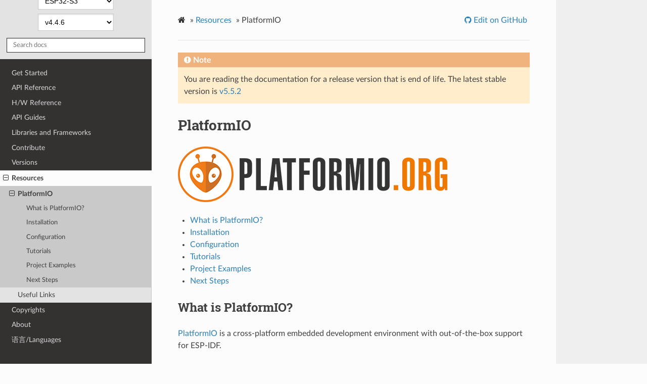

--- FILE ---
content_type: text/html
request_url: https://docs.espressif.com/projects/esp-idf/en/v4.4.6/esp32s3/third-party-tools/platformio.html
body_size: 4037
content:
<!DOCTYPE html>
<html class="writer-html5" lang="en" >
<head>
  <meta charset="utf-8" />
        <!-- Global site tag (gtag.js) - Google Analytics -->
        <script async src="https://www.googletagmanager.com/gtag/js?id=UA-132861133-1"></script>
        <script>
            window.dataLayer = window.dataLayer || [];
            function gtag(){dataLayer.push(arguments);}
            gtag('js', new Date());

            gtag('config', 'UA-132861133-1');
        </script>
  <meta name="viewport" content="width=device-width, initial-scale=1.0" />
  <title>PlatformIO - ESP32-S3 -  &mdash; ESP-IDF Programming Guide v4.4.6 documentation</title>
      <link rel="stylesheet" href="../_static/pygments.css" type="text/css" />
      <link rel="stylesheet" href="../_static/css/theme.css" type="text/css" />
      <link rel="stylesheet" href="../_static/copybutton.css" type="text/css" />
      <link rel="stylesheet" href="../_static/theme_overrides.css" type="text/css" />
  <!--[if lt IE 9]>
    <script src="../_static/js/html5shiv.min.js"></script>
  <![endif]-->
  
        <script data-url_root="../" id="documentation_options" src="../_static/documentation_options.js"></script>
        <script src="../_static/jquery.js"></script>
        <script src="../_static/underscore.js"></script>
        <script src="../_static/doctools.js"></script>
        <script src="../_static/clipboard.min.js"></script>
        <script src="../_static/copybutton.js"></script>
    <script src="../_static/js/theme.js"></script>

    
        

    <script type="text/javascript">
        DOCUMENTATION_OPTIONS.PAGENAME = 'third-party-tools/platformio';
        DOCUMENTATION_OPTIONS.PROJECT_SLUG = 'esp-idf';
        DOCUMENTATION_OPTIONS.VERSIONS_URL = 'https://dl.espressif.com/dl/esp-idf/idf_versions.js';
        DOCUMENTATION_OPTIONS.LANGUAGES = ["en", "zh_CN"];
        DOCUMENTATION_OPTIONS.IDF_TARGET = 'esp32s3';
        DOCUMENTATION_OPTIONS.HAS_IDF_TARGETS = ["esp32", "esp32s2", "esp32s3", "esp32c3"]
        DOCUMENTATION_OPTIONS.RELEASE = 'v4.4.6';
    </script>

    <script type="text/javascript" src="https://dl.espressif.com/dl/esp-idf/idf_versions.js"></script>
    <link rel="author" title="About these documents" href="../about.html" />
    <link rel="index" title="Index" href="../genindex.html" />
    <link rel="search" title="Search" href="../search.html" />
    <link rel="next" title="Copyrights and Licenses" href="../COPYRIGHT.html" />
    <link rel="prev" title="Resources" href="../resources.html" /> 
</head>

<body class="wy-body-for-nav"> 
  <div class="wy-grid-for-nav">
    <nav data-toggle="wy-nav-shift" class="wy-nav-side">
      <div class="wy-side-scroll">
        <div class="wy-side-nav-search" >
            <a href="../index.html" class="icon icon-home"> ESP-IDF Programming Guide
            <img src="../_static/espressif-logo.svg" class="logo" alt="Logo"/>
          </a>

          
            <div class="selectors">
              <select id="target-select" style="width: 150px;" hidden>
                <option value="" disabled selected>Choose target...</option>
              </select>
            </div>
          

          <div class="selectors">
            <select id="version-select" style="width: 150px;" hidden>
              <option value="" disabled selected>Choose version...</option>
            </select>
          </div>

          
<div role="search">
  <form id="rtd-search-form" class="wy-form" action="../search.html" method="get">
    <input type="text" name="q" placeholder="Search docs" />
    <input type="hidden" name="check_keywords" value="yes" />
    <input type="hidden" name="area" value="default" />
  </form>
</div>
        </div><div class="wy-menu wy-menu-vertical" data-spy="affix" role="navigation" aria-label="Navigation menu">
              <ul class="current">
<li class="toctree-l1"><a class="reference internal" href="../get-started/index.html">Get Started</a></li>
<li class="toctree-l1"><a class="reference internal" href="../api-reference/index.html">API Reference</a></li>
<li class="toctree-l1"><a class="reference internal" href="../hw-reference/index.html">H/W Reference</a></li>
<li class="toctree-l1"><a class="reference internal" href="../api-guides/index.html">API Guides</a></li>
<li class="toctree-l1"><a class="reference internal" href="../libraries-and-frameworks/index.html">Libraries and Frameworks</a></li>
<li class="toctree-l1"><a class="reference internal" href="../contribute/index.html">Contribute</a></li>
<li class="toctree-l1"><a class="reference internal" href="../versions.html">Versions</a></li>
<li class="toctree-l1 current"><a class="reference internal" href="../resources.html">Resources</a><ul class="current">
<li class="toctree-l2 current"><a class="current reference internal" href="#">PlatformIO</a><ul>
<li class="toctree-l3"><a class="reference internal" href="#what-is-platformio">What is PlatformIO?</a></li>
<li class="toctree-l3"><a class="reference internal" href="#installation">Installation</a></li>
<li class="toctree-l3"><a class="reference internal" href="#configuration">Configuration</a></li>
<li class="toctree-l3"><a class="reference internal" href="#tutorials">Tutorials</a></li>
<li class="toctree-l3"><a class="reference internal" href="#project-examples">Project Examples</a></li>
<li class="toctree-l3"><a class="reference internal" href="#next-steps">Next Steps</a></li>
</ul>
</li>
<li class="toctree-l2"><a class="reference internal" href="../resources.html#useful-links">Useful Links</a></li>
</ul>
</li>
<li class="toctree-l1"><a class="reference internal" href="../COPYRIGHT.html">Copyrights</a></li>
<li class="toctree-l1"><a class="reference internal" href="../about.html">About</a></li>
<li class="toctree-l1"><a class="reference internal" href="../languages.html">语言/Languages</a></li>
</ul>

        </div>
      </div>
    </nav>

    <section data-toggle="wy-nav-shift" class="wy-nav-content-wrap"><nav class="wy-nav-top" aria-label="Mobile navigation menu" >
          <i data-toggle="wy-nav-top" class="fa fa-bars"></i>
          <a href="../index.html">ESP-IDF Programming Guide</a>
      </nav>

      <div class="wy-nav-content">
        <div class="rst-content">
          <div role="navigation" aria-label="Page navigation">
  <ul class="wy-breadcrumbs">
      <li><a href="../index.html" class="icon icon-home"></a> &raquo;</li>
          <li><a href="../resources.html">Resources</a> &raquo;</li>
      <li>PlatformIO</li>
      <li class="wy-breadcrumbs-aside">
              <a href="https://github.com/espressif/esp-idf/blob/v4.4.6/docs/en/third-party-tools/platformio.rst" class="fa fa-github"> Edit on GitHub</a>
      </li>
  </ul>
  <hr/>
</div>
          <div role="main" class="document" itemscope="itemscope" itemtype="http://schema.org/Article">
           <div itemprop="articleBody">
             
  <div class="section" id="platformio">
<span id="id1"></span><h1>PlatformIO<a class="headerlink" href="#platformio" title="Permalink to this headline"></a></h1>
<a class="reference external image-reference" href="https://platformio.org/?utm_source=docs.espressif.com"><img alt="../_images/platformio-logo.png" src="../_images/platformio-logo.png" /></a>
<div class="contents local topic" id="contents">
<ul class="simple">
<li><p><a class="reference internal" href="#what-is-platformio" id="id2">What is PlatformIO?</a></p></li>
<li><p><a class="reference internal" href="#installation" id="id3">Installation</a></p></li>
<li><p><a class="reference internal" href="#configuration" id="id4">Configuration</a></p></li>
<li><p><a class="reference internal" href="#tutorials" id="id5">Tutorials</a></p></li>
<li><p><a class="reference internal" href="#project-examples" id="id6">Project Examples</a></p></li>
<li><p><a class="reference internal" href="#next-steps" id="id7">Next Steps</a></p></li>
</ul>
</div>
<div class="section" id="what-is-platformio">
<h2><a class="toc-backref" href="#id2">What is PlatformIO?</a><a class="headerlink" href="#what-is-platformio" title="Permalink to this headline"></a></h2>
<p><a class="reference external" href="https://platformio.org/?utm_source=docs.espressif.com">PlatformIO</a>
is a cross-platform embedded development environment with out-of-the-box support
for ESP-IDF.</p>
<p>Since ESP-IDF support within PlatformIO is not maintained by the Espressif team,
please report any issues with PlatformIO directly to its developers in
<a class="reference external" href="https://github.com/platformio">the official PlatformIO repositories</a>.</p>
<p>A detailed overview of the PlatformIO ecosystem and its philosophy can be
found in <a class="reference external" href="https://docs.platformio.org/en/latest/what-is-platformio.html?utm_source=docs.espressif.com">the official PlatformIO documentation</a>.</p>
</div>
<div class="section" id="installation">
<h2><a class="toc-backref" href="#id3">Installation</a><a class="headerlink" href="#installation" title="Permalink to this headline"></a></h2>
<ul class="simple">
<li><p><a class="reference external" href="https://platformio.org/platformio-ide?utm_source=docs.espressif.com">PlatformIO IDE</a>
is a toolset for embedded C/C++ development available on Windows, macOS and Linux
platforms</p></li>
<li><p><a class="reference external" href="https://docs.platformio.org/en/latest/core/index.html?utm_source=docs.espressif.com">PlatformIO Core (CLI)</a>
is a command-line tool that consists of multi-platform build system, platform and
library managers and other integration components. It can be used with a variety of
code development environments and allows integration with cloud platforms and web
services</p></li>
</ul>
</div>
<div class="section" id="configuration">
<h2><a class="toc-backref" href="#id4">Configuration</a><a class="headerlink" href="#configuration" title="Permalink to this headline"></a></h2>
<p>Please go through <a class="reference external" href="https://docs.platformio.org/en/latest/frameworks/espidf.html?utm_source=docs.espressif.com#configuration">the official PlatformIO configuration guide for ESP-IDF</a>.</p>
</div>
<div class="section" id="tutorials">
<h2><a class="toc-backref" href="#id5">Tutorials</a><a class="headerlink" href="#tutorials" title="Permalink to this headline"></a></h2>
<ul class="simple">
<li><p><a class="reference external" href="https://docs.platformio.org/en/latest/tutorials/espressif32/espidf_debugging_unit_testing_analysis.html?utm_source=docs.espressif.com">ESP-IDF and ESP32-DevKitC: debugging, unit testing, project analysis</a></p></li>
</ul>
</div>
<div class="section" id="project-examples">
<h2><a class="toc-backref" href="#id6">Project Examples</a><a class="headerlink" href="#project-examples" title="Permalink to this headline"></a></h2>
<p>Please check ESP-IDF page in <a class="reference external" href="https://docs.platformio.org/en/latest/frameworks/espidf.html?utm_source=docs.espressif.com#examples">the official PlatformIO documentation</a></p>
</div>
<div class="section" id="next-steps">
<h2><a class="toc-backref" href="#id7">Next Steps</a><a class="headerlink" href="#next-steps" title="Permalink to this headline"></a></h2>
<p>Here are some useful links for exploring the PlatformIO ecosystem:</p>
<ul class="simple">
<li><p>Learn more about <a class="reference external" href="https://docs.platformio.org/en/latest/integration/ide/index.html?utm_source=docs.espressif.com">integrations with other IDEs/Text Editors</a></p></li>
<li><p>Get help from <a class="reference external" href="https://community.platformio.org/?utm_source=docs.espressif.com">PlatformIO community</a></p></li>
</ul>
</div>
</div>


           </div>
             <div class="articleComments">
<p style="text-align:center"><a href="https://www.espressif.com/en/company/documents/documentation_feedback?docId=4287&sections=PlatformIO (third-party-tools/platformio)&version=esp32s3 v4.4.6 (v4.4.6)">Provide feedback about this document</a></p>

             </div>
          </div>
          <footer><div class="rst-footer-buttons" role="navigation" aria-label="Footer">
        <a href="../resources.html" class="btn btn-neutral float-left" title="Resources" accesskey="p" rel="prev"><span class="fa fa-arrow-circle-left" aria-hidden="true"></span> Previous</a>
        <a href="../COPYRIGHT.html" class="btn btn-neutral float-right" title="Copyrights and Licenses" accesskey="n" rel="next">Next <span class="fa fa-arrow-circle-right" aria-hidden="true"></span></a>
    </div>

  <hr/>

  <div role="contentinfo">
    <p>&#169; Copyright 2016 - 2023, Espressif Systems (Shanghai) Co., Ltd.</p>
  </div>

  <ul class="footer">
        <li>
	    
            
            Built with <a href="http://sphinx-doc.org/">Sphinx</a> using a <a href="https://github.com/espressif/sphinx_idf_theme">theme</a>  based on <a href="https://github.com/readthedocs/sphinx_rtd_theme">Read the Docs Sphinx Theme</a>.
         </li>
    <li class="footer-aside">
        <a href="../esp-idf-en-v4.4.6-esp32s3.pdf" class="fa fa-file-pdf-o"> Download PDF</a>
    </li>

  </ul> 

</footer>
        </div>
      </div>
    </section>
  </div>

  <script>
      jQuery(function () {
          SphinxRtdTheme.Navigation.enable(true);
      });
  </script> 

</body>
</html>

--- FILE ---
content_type: text/javascript
request_url: https://dl.espressif.com/dl/esp-idf/idf_versions.js
body_size: 877
content:
var DOCUMENTATION_VERSIONS = {
    DEFAULTS: { has_targets: false,
                supported_targets: [ "esp32" ]
              },
    VERSIONS: [
        { name: "latest", has_targets: true, supported_targets: [ "esp32", "esp32s2", "esp32s3", "esp32c2", "esp32c3", "esp32c6", "esp32h2", "esp32p4", "esp32c5", "esp32c61" ] },
        { name: "v6.0-beta1", pre_release: true, has_targets: true, supported_targets: [ "esp32", "esp32s2", "esp32s3", "esp32c2", "esp32c3", "esp32c5", "esp32c6", "esp32h2", "esp32p4", "esp32c5", "esp32c61" ] },

        { name: "v5.5.2", old: false, has_targets: true, supported_targets: [ "esp32", "esp32s2", "esp32s3", "esp32c2", "esp32c3", "esp32c6", "esp32h2", "esp32p4", "esp32c5", "esp32c61" ] },
        { name: "v5.5.1", old: true, has_targets: true, supported_targets: [ "esp32", "esp32s2", "esp32s3", "esp32c2", "esp32c3", "esp32c6", "esp32h2", "esp32p4"] },
        { name: "v5.5", old: true, has_targets: true, supported_targets: [ "esp32", "esp32s2", "esp32s3", "esp32c2", "esp32c3", "esp32c6", "esp32h2", "esp32p4" ] },

        { name: "v5.4.3", old: false, has_targets: true, supported_targets: [ "esp32", "esp32s2", "esp32s3", "esp32c2", "esp32c3", "esp32c6", "esp32h2", "esp32p4" ] },
        { name: "v5.4.2", old: true, has_targets: true, supported_targets: [ "esp32", "esp32s2", "esp32s3", "esp32c2", "esp32c3", "esp32c6", "esp32h2", "esp32p4" ] },
        { name: "v5.4.1", old: true, has_targets: true, supported_targets: [ "esp32", "esp32s2", "esp32s3", "esp32c2", "esp32c3", "esp32c6", "esp32h2", "esp32p4" ] },
        { name: "v5.4", old: true, has_targets: true, supported_targets: [ "esp32", "esp32s2", "esp32s3", "esp32c2", "esp32c3", "esp32c6", "esp32h2", "esp32p4" ] },

        { name: "v5.3.4", old: false, has_targets: true, supported_targets: [ "esp32", "esp32s2", "esp32s3", "esp32c2", "esp32c3", "esp32c6", "esp32h2", "esp32p4" ] },
        { name: "v5.3.3", old: true, has_targets: true, supported_targets: [ "esp32", "esp32s2", "esp32s3", "esp32c2", "esp32c3", "esp32c6", "esp32h2", "esp32p4" ] },
        { name: "v5.3.2", old: true, has_targets: true, supported_targets: [ "esp32", "esp32s2", "esp32s3", "esp32c2", "esp32c3", "esp32c6", "esp32h2", "esp32p4" ] },
        { name: "v5.3.1", old: true, has_targets: true, supported_targets: [ "esp32", "esp32s2", "esp32s3", "esp32c2", "esp32c3", "esp32c6", "esp32h2", "esp32p4" ] },
        { name: "v5.3", old: true, has_targets: true, supported_targets: [ "esp32", "esp32s2", "esp32s3", "esp32c2", "esp32c3", "esp32c6", "esp32h2", "esp32p4" ] },

        { name: "v5.2.6", old: false, has_targets: true, supported_targets: [ "esp32", "esp32s2", "esp32s3", "esp32c2", "esp32c3", "esp32c6", "esp32h2" ] },
        { name: "v5.2.5", old: true, has_targets: true, supported_targets: [ "esp32", "esp32s2", "esp32s3", "esp32c2", "esp32c3", "esp32c6", "esp32h2" ] },
        { name: "v5.2.4", old: true, has_targets: true, supported_targets: [ "esp32", "esp32s2", "esp32s3", "esp32c2", "esp32c3", "esp32c6", "esp32h2" ] },
        { name: "v5.2.3", old: true, has_targets: true, supported_targets: [ "esp32", "esp32s2", "esp32s3", "esp32c2", "esp32c3", "esp32c6", "esp32h2" ] },
        { name: "v5.2.2", old: true, has_targets: true, supported_targets: [ "esp32", "esp32s2", "esp32s3", "esp32c2", "esp32c3", "esp32c6", "esp32h2" ] },
        { name: "v5.2.1", old: true, has_targets: true, supported_targets: [ "esp32", "esp32s2", "esp32s3", "esp32c2", "esp32c3", "esp32c6", "esp32h2" ] },
        { name: "v5.2", old: true, has_targets: true, supported_targets: [ "esp32", "esp32s2", "esp32s3", "esp32c2", "esp32c3", "esp32c6", "esp32h2" ] },

        { name: "v5.1.7", old: false, has_targets:true, supported_targets: [ "esp32", "esp32s2", "esp32s3", "esp32c2", "esp32c3", "esp32c6", "esp32h2" ]},
        { name: "v5.1.6", old: true, has_targets:true, supported_targets: [ "esp32", "esp32s2", "esp32s3", "esp32c2", "esp32c3", "esp32c6", "esp32h2" ]},
        { name: "v5.1.5", old: true, has_targets:true, supported_targets: [ "esp32", "esp32s2", "esp32s3", "esp32c2", "esp32c3", "esp32c6", "esp32h2" ]},
        { name: "v5.1.4", old: true, has_targets:true, supported_targets: [ "esp32", "esp32s2", "esp32s3", "esp32c2", "esp32c3", "esp32c6", "esp32h2" ]},
        { name: "v5.1.3", old: true, has_targets:true, supported_targets: [ "esp32", "esp32s2", "esp32s3", "esp32c2", "esp32c3", "esp32c6", "esp32h2" ]},
        { name: "v5.1.2", old: true, has_targets:true, supported_targets: [ "esp32", "esp32s2", "esp32s3", "esp32c2", "esp32c3", "esp32c6", "esp32h2" ]},
        { name: "v5.1.1", old: true, has_targets:true, supported_targets: [ "esp32", "esp32s2", "esp32s3", "esp32c2", "esp32c3", "esp32c6", "esp32h2" ]},
        { name: "v5.1", old: true, has_targets:true, supported_targets: [ "esp32", "esp32s2", "esp32s3", "esp32c2", "esp32c3", "esp32c6", "esp32h2" ]},

        { name: "v5.0.9", old:true, end_of_life:true, has_targets:true, supported_targets: [ "esp32", "esp32s2", "esp32s3", "esp32c3", "esp32c2" ]},
        { name: "v5.0.8", old:true, end_of_life:true, has_targets:true, supported_targets: [ "esp32", "esp32s2", "esp32s3", "esp32c3", "esp32c2" ]},
        { name: "v5.0.7", old:true, end_of_life:true, has_targets:true, supported_targets: [ "esp32", "esp32s2", "esp32s3", "esp32c3", "esp32c2" ]},
        { name: "v5.0.6", old:true, end_of_life:true, has_targets:true, supported_targets: [ "esp32", "esp32s2", "esp32s3", "esp32c3", "esp32c2" ]},
        { name: "v5.0.5", old:true, end_of_life:true, has_targets:true, supported_targets: [ "esp32", "esp32s2", "esp32s3", "esp32c3", "esp32c2" ]},
        { name: "v5.0.4", old:true, end_of_life:true, has_targets:true, supported_targets: [ "esp32", "esp32s2", "esp32s3", "esp32c3", "esp32c2" ]},
        { name: "v5.0.3", old:true, end_of_life:true, has_targets:true, supported_targets: [ "esp32", "esp32s2", "esp32s3", "esp32c3", "esp32c2" ]},
        { name: "v5.0.2", old:true, end_of_life:true, has_targets:true, supported_targets: [ "esp32", "esp32s2", "esp32s3", "esp32c3", "esp32c2" ]},
        { name: "v5.0.1", old:true, end_of_life:true, has_targets:true, supported_targets: [ "esp32", "esp32s2", "esp32s3", "esp32c3", "esp32c2" ]},
        { name: "v5.0", old:true, end_of_life:true, has_targets:true, supported_targets: [ "esp32", "esp32s2", "esp32s3", "esp32c3", "esp32c2" ]},

        { name: "v4.4.8", old:true, end_of_life: true, has_targets:true, supported_targets: [ "esp32", "esp32s2", "esp32s3", "esp32c3" ]},
        { name: "v4.4.7", old:true, end_of_life: true, has_targets:true, supported_targets: [ "esp32", "esp32s2", "esp32s3", "esp32c3" ]},
        { name: "v4.4.6", old:true, end_of_life: true, has_targets:true, supported_targets: [ "esp32", "esp32s2", "esp32s3", "esp32c3" ]},
        { name: "v4.4.5", old:true, end_of_life: true, has_targets:true, supported_targets: [ "esp32", "esp32s2", "esp32s3", "esp32c3" ]},
        { name: "v4.4.4", old:true, end_of_life: true, has_targets:true, supported_targets: [ "esp32", "esp32s2", "esp32s3", "esp32c3" ]},
        { name: "v4.4.3", old:true, end_of_life: true, has_targets:true, supported_targets: [ "esp32", "esp32s2", "esp32s3", "esp32c3" ]},
        { name: "v4.4.2", old:true, end_of_life: true, has_targets:true, supported_targets: [ "esp32", "esp32s2", "esp32s3", "esp32c3" ]},
        { name: "v4.4.1", old:true, end_of_life: true, has_targets:true, supported_targets: [ "esp32", "esp32s2", "esp32s3", "esp32c3" ]},
        { name: "v4.4", old:true, end_of_life: true, has_targets:true, supported_targets: [ "esp32", "esp32s2", "esp32s3", "esp32c3" ]},

        { name: "v4.3.7", old:true, end_of_life: true, has_targets: true, supported_targets: [ "esp32", "esp32s2", "esp32c3" ]},
        { name: "v4.3.6", old:true, end_of_life: true, has_targets: true, supported_targets: [ "esp32", "esp32s2", "esp32c3" ]},
        { name: "v4.3.5", old:true, end_of_life: true, has_targets: true, supported_targets: [ "esp32", "esp32s2", "esp32c3" ]},
        { name: "v4.3.4", old:true, end_of_life: true, has_targets: true, supported_targets: [ "esp32", "esp32s2", "esp32c3" ]},
        { name: "v4.3.3", old:true, end_of_life: true, has_targets: true, supported_targets: [ "esp32", "esp32s2", "esp32c3" ]},
        { name: "v4.3.2", old:true, end_of_life: true, has_targets: true, supported_targets: [ "esp32", "esp32s2", "esp32c3" ]},
        { name: "v4.3.1", old:true, end_of_life: true, has_targets: true, supported_targets: [ "esp32", "esp32s2", "esp32c3" ]},
        { name: "v4.3", old:true, end_of_life: true, has_targets: true, supported_targets: [ "esp32", "esp32s2", "esp32c3" ]},

        { name: "v4.2.5", old: true, end_of_life: true, has_targets: true, supported_targets: [ "esp32", "esp32s2" ]},
        { name: "v4.2.4", old: true, end_of_life: true, has_targets: true, supported_targets: [ "esp32", "esp32s2" ]},
        { name: "v4.2.3", old: true, end_of_life: true, has_targets: true, supported_targets: [ "esp32", "esp32s2" ]},
        { name: "v4.2.2", old: true, end_of_life: true, has_targets: true, supported_targets: [ "esp32", "esp32s2" ]},
        { name: "v4.2.1", old: true, end_of_life: true, has_targets: true, supported_targets: [ "esp32", "esp32s2" ]},
        { name: "v4.2", old: true, end_of_life: true, has_targets: true, supported_targets: [ "esp32", "esp32s2" ]},

        { name: "v4.1.4", old: true, end_of_life: true  },
        { name: "v4.1.3", old: true, end_of_life: true  },
        { name: "v4.1.2", old: true, end_of_life: true  },
        { name: "v4.1.1", old: true, end_of_life: true  },
        { name: "v4.1", old: true, end_of_life: true  },

        { name: "v4.0.4", old: true, end_of_life: true },
        { name: "v4.0.3", old: true, end_of_life: true },
        { name: "v4.0.2", old: true, end_of_life: true },
        { name: "v4.0.1", old: true, end_of_life: true },
        { name: "v4.0", old: true, end_of_life: true },

        { name: "v3.3.6", old: true, end_of_life: true },
        { name: "v3.3.5", old: true, end_of_life: true },
        { name: "v3.3.4", old: true, end_of_life: true },
        { name: "v3.3.3", old: true, end_of_life: true },
        { name: "v3.3.2", old: true, end_of_life: true },
        { name: "v3.3.1", old: true, end_of_life: true },
        { name: "v3.3", old: true, end_of_life: true  },

        { name: "v3.2.5", old: true, end_of_life: true },

        { name: "v3.1.7", old: true, end_of_life: true },

        { name: "release-v6.0", pre_release: true, has_targets: true, supported_targets: [ "esp32", "esp32s2", "esp32s3", "esp32c2", "esp32c3", "esp32c5", "esp32c6", "esp32c61", "esp32h2", "esp32p4" ]},
        { name: "release-v5.5", pre_release: true, has_targets: true, supported_targets: [ "esp32", "esp32s2", "esp32s3", "esp32c2", "esp32c3", "esp32c5", "esp32c6", "esp32c61", "esp32h2", "esp32p4" ]},
        { name: "release-v5.4", pre_release: true, has_targets: true, supported_targets: [ "esp32", "esp32s2", "esp32s3", "esp32c2", "esp32c3", "esp32c6", "esp32h2", "esp32p4" ]},
        { name: "release-v5.3", pre_release: true, has_targets: true, supported_targets: [ "esp32", "esp32s2", "esp32s3", "esp32c2", "esp32c3", "esp32c6", "esp32h2", "esp32p4" ]},
        { name: "release-v5.2", pre_release: true, has_targets: true, supported_targets: [ "esp32", "esp32s2", "esp32c3", "esp32s3", "esp32c2", "esp32c6", "esp32h2", "esp32p4" ]},
        { name: "release-v5.1", pre_release: true, has_targets: true, supported_targets: [ "esp32", "esp32s2", "esp32c3", "esp32s3", "esp32c2", "esp32c6", "esp32h2" ]},
        { name: "release-v5.0", pre_release: true, old: true, end_of_life: true, has_targets: true, supported_targets: [ "esp32", "esp32s2", "esp32c3", "esp32s3", "esp32c2" ]},
        { name: "release-v4.4", pre_release: true, old: true, end_of_life: true, has_targets: true, supported_targets: [ "esp32", "esp32s2", "esp32c3", "esp32s3" ]},
        { name: "release-v4.3", pre_release: true, old: true, end_of_life: true, has_targets: true, supported_targets: [ "esp32", "esp32s2", "esp32c3" ]},
        { name: "release-v4.2", pre_release: true, old: true, end_of_life: true, has_targets: true, supported_targets: [ "esp32", "esp32s2" ] },
        { name: "release-v4.1", pre_release: true, old: true, end_of_life: true },
        { name: "release-v4.0", pre_release: true, old: true, end_of_life: true },
        { name: "release-v3.3", pre_release: true, old: true, end_of_life: true }
    ],
    IDF_TARGETS: [
       { text: "ESP32", value: "esp32"},
       { text: "ESP32-S2", value: "esp32s2"},
       { text: "ESP32-S3", value: "esp32s3"},
       { text: "ESP32-C2", value: "esp32c2"},
       { text: "ESP32-C3", value: "esp32c3"},
       { text: "ESP32-C5", value: "esp32c5"},
       { text: "ESP32-C6", value: "esp32c6"},
       { text: "ESP32-C61", value: "esp32c61"},
       { text: "ESP32-H2", value: "esp32h2"},
       { text: "ESP32-P4", value: "esp32p4"}
    ],
   RELEASES: {
        "v3.1": {
            "start_date": "2018-09-07",
            "end_date": "2020-10-31"
        },
        "v3.2": {
            "start_date": "2019-04-11",
            "end_date": "2020-10-31"
        },
        "v3.3": {
            "start_date": "2019-09-05",
            "end_date": "2022-02-28"
        },
        "v4.0": {
            "start_date": "2020-02-11",
            "end_date": "2021-10-31"
        },
        "v4.1": {
            "start_date": "2020-08-24",
            "end_service": "2021-08-24",
            "end_date": "2023-02-24"
        },
        "v4.2": {
            "start_date": "2020-12-07",
            "end_service": "2021-12-07",
            "end_date": "2023-06-30"
        },
        "v4.3": {
            "start_date": "2021-06-15",
            "end_service": "2022-06-15",
            "end_date": "2023-12-15"
        },
        "v4.4": {
            "start_date": "2022-01-26",
            "end_service": "2023-01-31",
            "end_date": "2024-07-31"
        },
        "v5.0": {
            "start_date": "2022-11-29",
            "end_service": "2023-11-29",
            "end_date": "2025-05-22"
        },
        "v5.1": {
            "start_date": "2023-06-30",
            "end_service": "2024-06-30",
            "end_date": "2025-12-30"
       },
        "v5.2": {
            "start_date": "2024-02-16",
            "end_service": "2025-02-16",
            "end_date": "2026-08-16"
       },
        "v5.3": {
            "start_date": "2024-07-25",
            "end_service": "2025-07-25",
            "end_date": "2027-01-25"
       },
       "v5.4": {
            "start_date": "2025-01-05",
            "end_service": "2026-01-05",
            "end_date": "2027-07-05"
       },
       "v5.5": {
            "start_date": "2025-07-21",
            "end_service": "2026-07-21",
            "end_date": "2028-01-21"
       }
    }
};
